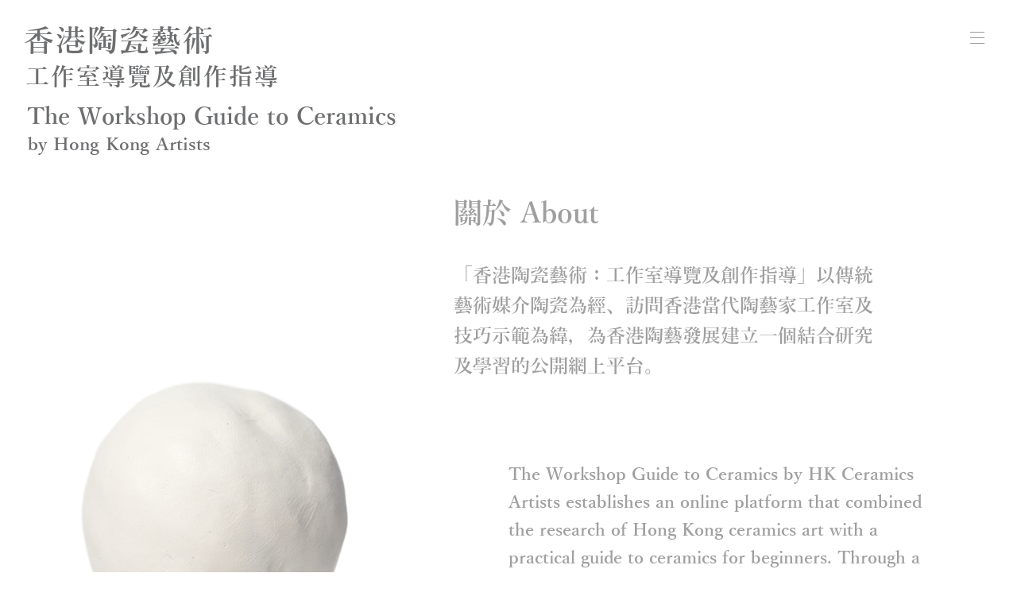

--- FILE ---
content_type: text/html; charset=UTF-8
request_url: https://hkceramicsguide.com/about/
body_size: 5662
content:
<!DOCTYPE html>
<html lang="en-US">
<head>
  <meta charset="UTF-8" />
  <meta http-equiv="X-UA-Compatible" content="IE=edge, chrome=1" />
  <meta name="viewport" content="width=device-width, initial-scale=1, maximum-scale=1, minimum-scale=1" />
  <title>關於 About &#8211; HK Ceramics Guide</title>
<meta name='robots' content='max-image-preview:large' />
<link rel="alternate" title="oEmbed (JSON)" type="application/json+oembed" href="https://hkceramicsguide.com/wp-json/oembed/1.0/embed?url=https%3A%2F%2Fhkceramicsguide.com%2Fabout%2F" />
<link rel="alternate" title="oEmbed (XML)" type="text/xml+oembed" href="https://hkceramicsguide.com/wp-json/oembed/1.0/embed?url=https%3A%2F%2Fhkceramicsguide.com%2Fabout%2F&#038;format=xml" />
<style id='wp-img-auto-sizes-contain-inline-css' type='text/css'>
img:is([sizes=auto i],[sizes^="auto," i]){contain-intrinsic-size:3000px 1500px}
/*# sourceURL=wp-img-auto-sizes-contain-inline-css */
</style>
<style id='wp-emoji-styles-inline-css' type='text/css'>

	img.wp-smiley, img.emoji {
		display: inline !important;
		border: none !important;
		box-shadow: none !important;
		height: 1em !important;
		width: 1em !important;
		margin: 0 0.07em !important;
		vertical-align: -0.1em !important;
		background: none !important;
		padding: 0 !important;
	}
/*# sourceURL=wp-emoji-styles-inline-css */
</style>
<style id='classic-theme-styles-inline-css' type='text/css'>
/*! This file is auto-generated */
.wp-block-button__link{color:#fff;background-color:#32373c;border-radius:9999px;box-shadow:none;text-decoration:none;padding:calc(.667em + 2px) calc(1.333em + 2px);font-size:1.125em}.wp-block-file__button{background:#32373c;color:#fff;text-decoration:none}
/*# sourceURL=/wp-includes/css/classic-themes.min.css */
</style>
<link rel='stylesheet' id='customStyle-css' href='https://hkceramicsguide.com/wp-content/themes/hkceramicsguide/style.css?ver=1769149044' type='text/css' media='all' />
<link rel='stylesheet' id='mainStyle-css' href='https://hkceramicsguide.com/wp-content/themes/hkceramicsguide/assets/css/main.min.css?ver=1769149044' type='text/css' media='all' />
<link rel="https://api.w.org/" href="https://hkceramicsguide.com/wp-json/" /><link rel="alternate" title="JSON" type="application/json" href="https://hkceramicsguide.com/wp-json/wp/v2/pages/20" /><link rel="EditURI" type="application/rsd+xml" title="RSD" href="https://hkceramicsguide.com/xmlrpc.php?rsd" />
<meta name="generator" content="WordPress 6.9" />
<link rel="canonical" href="https://hkceramicsguide.com/about/" />
<link rel='shortlink' href='https://hkceramicsguide.com/?p=20' />
<link rel="icon" href="https://hkceramicsguide.com/wp-content/uploads/2021/02/cropped-favicon-32x32.png" sizes="32x32" />
<link rel="icon" href="https://hkceramicsguide.com/wp-content/uploads/2021/02/cropped-favicon-192x192.png" sizes="192x192" />
<link rel="apple-touch-icon" href="https://hkceramicsguide.com/wp-content/uploads/2021/02/cropped-favicon-180x180.png" />
<meta name="msapplication-TileImage" content="https://hkceramicsguide.com/wp-content/uploads/2021/02/cropped-favicon-270x270.png" />
<style id='global-styles-inline-css' type='text/css'>
:root{--wp--preset--aspect-ratio--square: 1;--wp--preset--aspect-ratio--4-3: 4/3;--wp--preset--aspect-ratio--3-4: 3/4;--wp--preset--aspect-ratio--3-2: 3/2;--wp--preset--aspect-ratio--2-3: 2/3;--wp--preset--aspect-ratio--16-9: 16/9;--wp--preset--aspect-ratio--9-16: 9/16;--wp--preset--color--black: #000000;--wp--preset--color--cyan-bluish-gray: #abb8c3;--wp--preset--color--white: #ffffff;--wp--preset--color--pale-pink: #f78da7;--wp--preset--color--vivid-red: #cf2e2e;--wp--preset--color--luminous-vivid-orange: #ff6900;--wp--preset--color--luminous-vivid-amber: #fcb900;--wp--preset--color--light-green-cyan: #7bdcb5;--wp--preset--color--vivid-green-cyan: #00d084;--wp--preset--color--pale-cyan-blue: #8ed1fc;--wp--preset--color--vivid-cyan-blue: #0693e3;--wp--preset--color--vivid-purple: #9b51e0;--wp--preset--gradient--vivid-cyan-blue-to-vivid-purple: linear-gradient(135deg,rgb(6,147,227) 0%,rgb(155,81,224) 100%);--wp--preset--gradient--light-green-cyan-to-vivid-green-cyan: linear-gradient(135deg,rgb(122,220,180) 0%,rgb(0,208,130) 100%);--wp--preset--gradient--luminous-vivid-amber-to-luminous-vivid-orange: linear-gradient(135deg,rgb(252,185,0) 0%,rgb(255,105,0) 100%);--wp--preset--gradient--luminous-vivid-orange-to-vivid-red: linear-gradient(135deg,rgb(255,105,0) 0%,rgb(207,46,46) 100%);--wp--preset--gradient--very-light-gray-to-cyan-bluish-gray: linear-gradient(135deg,rgb(238,238,238) 0%,rgb(169,184,195) 100%);--wp--preset--gradient--cool-to-warm-spectrum: linear-gradient(135deg,rgb(74,234,220) 0%,rgb(151,120,209) 20%,rgb(207,42,186) 40%,rgb(238,44,130) 60%,rgb(251,105,98) 80%,rgb(254,248,76) 100%);--wp--preset--gradient--blush-light-purple: linear-gradient(135deg,rgb(255,206,236) 0%,rgb(152,150,240) 100%);--wp--preset--gradient--blush-bordeaux: linear-gradient(135deg,rgb(254,205,165) 0%,rgb(254,45,45) 50%,rgb(107,0,62) 100%);--wp--preset--gradient--luminous-dusk: linear-gradient(135deg,rgb(255,203,112) 0%,rgb(199,81,192) 50%,rgb(65,88,208) 100%);--wp--preset--gradient--pale-ocean: linear-gradient(135deg,rgb(255,245,203) 0%,rgb(182,227,212) 50%,rgb(51,167,181) 100%);--wp--preset--gradient--electric-grass: linear-gradient(135deg,rgb(202,248,128) 0%,rgb(113,206,126) 100%);--wp--preset--gradient--midnight: linear-gradient(135deg,rgb(2,3,129) 0%,rgb(40,116,252) 100%);--wp--preset--font-size--small: 13px;--wp--preset--font-size--medium: 20px;--wp--preset--font-size--large: 36px;--wp--preset--font-size--x-large: 42px;--wp--preset--spacing--20: 0.44rem;--wp--preset--spacing--30: 0.67rem;--wp--preset--spacing--40: 1rem;--wp--preset--spacing--50: 1.5rem;--wp--preset--spacing--60: 2.25rem;--wp--preset--spacing--70: 3.38rem;--wp--preset--spacing--80: 5.06rem;--wp--preset--shadow--natural: 6px 6px 9px rgba(0, 0, 0, 0.2);--wp--preset--shadow--deep: 12px 12px 50px rgba(0, 0, 0, 0.4);--wp--preset--shadow--sharp: 6px 6px 0px rgba(0, 0, 0, 0.2);--wp--preset--shadow--outlined: 6px 6px 0px -3px rgb(255, 255, 255), 6px 6px rgb(0, 0, 0);--wp--preset--shadow--crisp: 6px 6px 0px rgb(0, 0, 0);}:where(.is-layout-flex){gap: 0.5em;}:where(.is-layout-grid){gap: 0.5em;}body .is-layout-flex{display: flex;}.is-layout-flex{flex-wrap: wrap;align-items: center;}.is-layout-flex > :is(*, div){margin: 0;}body .is-layout-grid{display: grid;}.is-layout-grid > :is(*, div){margin: 0;}:where(.wp-block-columns.is-layout-flex){gap: 2em;}:where(.wp-block-columns.is-layout-grid){gap: 2em;}:where(.wp-block-post-template.is-layout-flex){gap: 1.25em;}:where(.wp-block-post-template.is-layout-grid){gap: 1.25em;}.has-black-color{color: var(--wp--preset--color--black) !important;}.has-cyan-bluish-gray-color{color: var(--wp--preset--color--cyan-bluish-gray) !important;}.has-white-color{color: var(--wp--preset--color--white) !important;}.has-pale-pink-color{color: var(--wp--preset--color--pale-pink) !important;}.has-vivid-red-color{color: var(--wp--preset--color--vivid-red) !important;}.has-luminous-vivid-orange-color{color: var(--wp--preset--color--luminous-vivid-orange) !important;}.has-luminous-vivid-amber-color{color: var(--wp--preset--color--luminous-vivid-amber) !important;}.has-light-green-cyan-color{color: var(--wp--preset--color--light-green-cyan) !important;}.has-vivid-green-cyan-color{color: var(--wp--preset--color--vivid-green-cyan) !important;}.has-pale-cyan-blue-color{color: var(--wp--preset--color--pale-cyan-blue) !important;}.has-vivid-cyan-blue-color{color: var(--wp--preset--color--vivid-cyan-blue) !important;}.has-vivid-purple-color{color: var(--wp--preset--color--vivid-purple) !important;}.has-black-background-color{background-color: var(--wp--preset--color--black) !important;}.has-cyan-bluish-gray-background-color{background-color: var(--wp--preset--color--cyan-bluish-gray) !important;}.has-white-background-color{background-color: var(--wp--preset--color--white) !important;}.has-pale-pink-background-color{background-color: var(--wp--preset--color--pale-pink) !important;}.has-vivid-red-background-color{background-color: var(--wp--preset--color--vivid-red) !important;}.has-luminous-vivid-orange-background-color{background-color: var(--wp--preset--color--luminous-vivid-orange) !important;}.has-luminous-vivid-amber-background-color{background-color: var(--wp--preset--color--luminous-vivid-amber) !important;}.has-light-green-cyan-background-color{background-color: var(--wp--preset--color--light-green-cyan) !important;}.has-vivid-green-cyan-background-color{background-color: var(--wp--preset--color--vivid-green-cyan) !important;}.has-pale-cyan-blue-background-color{background-color: var(--wp--preset--color--pale-cyan-blue) !important;}.has-vivid-cyan-blue-background-color{background-color: var(--wp--preset--color--vivid-cyan-blue) !important;}.has-vivid-purple-background-color{background-color: var(--wp--preset--color--vivid-purple) !important;}.has-black-border-color{border-color: var(--wp--preset--color--black) !important;}.has-cyan-bluish-gray-border-color{border-color: var(--wp--preset--color--cyan-bluish-gray) !important;}.has-white-border-color{border-color: var(--wp--preset--color--white) !important;}.has-pale-pink-border-color{border-color: var(--wp--preset--color--pale-pink) !important;}.has-vivid-red-border-color{border-color: var(--wp--preset--color--vivid-red) !important;}.has-luminous-vivid-orange-border-color{border-color: var(--wp--preset--color--luminous-vivid-orange) !important;}.has-luminous-vivid-amber-border-color{border-color: var(--wp--preset--color--luminous-vivid-amber) !important;}.has-light-green-cyan-border-color{border-color: var(--wp--preset--color--light-green-cyan) !important;}.has-vivid-green-cyan-border-color{border-color: var(--wp--preset--color--vivid-green-cyan) !important;}.has-pale-cyan-blue-border-color{border-color: var(--wp--preset--color--pale-cyan-blue) !important;}.has-vivid-cyan-blue-border-color{border-color: var(--wp--preset--color--vivid-cyan-blue) !important;}.has-vivid-purple-border-color{border-color: var(--wp--preset--color--vivid-purple) !important;}.has-vivid-cyan-blue-to-vivid-purple-gradient-background{background: var(--wp--preset--gradient--vivid-cyan-blue-to-vivid-purple) !important;}.has-light-green-cyan-to-vivid-green-cyan-gradient-background{background: var(--wp--preset--gradient--light-green-cyan-to-vivid-green-cyan) !important;}.has-luminous-vivid-amber-to-luminous-vivid-orange-gradient-background{background: var(--wp--preset--gradient--luminous-vivid-amber-to-luminous-vivid-orange) !important;}.has-luminous-vivid-orange-to-vivid-red-gradient-background{background: var(--wp--preset--gradient--luminous-vivid-orange-to-vivid-red) !important;}.has-very-light-gray-to-cyan-bluish-gray-gradient-background{background: var(--wp--preset--gradient--very-light-gray-to-cyan-bluish-gray) !important;}.has-cool-to-warm-spectrum-gradient-background{background: var(--wp--preset--gradient--cool-to-warm-spectrum) !important;}.has-blush-light-purple-gradient-background{background: var(--wp--preset--gradient--blush-light-purple) !important;}.has-blush-bordeaux-gradient-background{background: var(--wp--preset--gradient--blush-bordeaux) !important;}.has-luminous-dusk-gradient-background{background: var(--wp--preset--gradient--luminous-dusk) !important;}.has-pale-ocean-gradient-background{background: var(--wp--preset--gradient--pale-ocean) !important;}.has-electric-grass-gradient-background{background: var(--wp--preset--gradient--electric-grass) !important;}.has-midnight-gradient-background{background: var(--wp--preset--gradient--midnight) !important;}.has-small-font-size{font-size: var(--wp--preset--font-size--small) !important;}.has-medium-font-size{font-size: var(--wp--preset--font-size--medium) !important;}.has-large-font-size{font-size: var(--wp--preset--font-size--large) !important;}.has-x-large-font-size{font-size: var(--wp--preset--font-size--x-large) !important;}
/*# sourceURL=global-styles-inline-css */
</style>
</head>
<body class="wp-singular page-template-default page page-id-20 wp-theme-hkceramicsguide page-loading page-about">
  <div class="loading"></div>
  <div class="wrapper">
    <header>
      <div class="nav-menu-container">
        <a href="javascript:;" class="navMenuOpen">
          <i class="icon-menu"></i>
        </a>
        <nav>
          <a href="javascript:;" class="navMenuClose" ><i class="icon-menu-close"></i></a>
          <ul id="menu-hkceramicsguide" class=""><li id="menu-item-28" class="menu-item menu-item-type-post_type menu-item-object-page current-menu-item page_item page-item-20 current_page_item menu-item-28 active "><a href="https://hkceramicsguide.com/about/" aria-current="page">關於<br/>About</a></li>
<li id="menu-item-29" class="menu-item menu-item-type-post_type menu-item-object-page menu-item-29"><a href="https://hkceramicsguide.com/hk-ceramics-overviews/">香港陶藝發展概況<br/>HK Ceramics Overviews</a></li>
<li id="menu-item-57" class="menu-item menu-item-type-taxonomy menu-item-object-category menu-item-57"><a href="https://hkceramicsguide.com/./ceramicist-studio-guidance/">藝術家訪談<br/>Ceramicist Studio Guidance</a></li>
<li id="menu-item-31" class="menu-item menu-item-type-post_type menu-item-object-page menu-item-31"><a href="https://hkceramicsguide.com/online-artist-sharing-and-art-forum/">網上藝術家對談及講座<br/>Online Artist Sharing and Art forum</a></li>
<li id="menu-item-32" class="menu-item menu-item-type-post_type menu-item-object-page menu-item-32"><a href="https://hkceramicsguide.com/ceramics-practice-demonstration/">陶藝技巧分享<br/>Ceramics Practice Demonstration</a></li>
<li id="menu-item-34" class="menu-item menu-item-type-post_type menu-item-object-page menu-item-34"><a href="https://hkceramicsguide.com/contact-us/">聯絡我們<br/>Contact Us</a></li>
</ul>        </nav>
      </div>
      <div class="title-container">
  <a href="https://hkceramicsguide.com">
    <div class="title">香港陶瓷藝術</div>
    <div class="subTitle">工作室導覽及創作指導</div>
    <div class="title-en">The Workshop Guide <span>to Ceramics</span></div>
    <div class="subTitle-en">by Hong Kong Artists</div>
  </a>
</div>    </header>
    <main><div class="aboutPage">
  <div class="page-container">
    <div class="img"><img src="https://hkceramicsguide.com/wp-content/themes/hkceramicsguide/assets/img/clay-ball-white.png" /></div>
    <div class="content">
      <div class="title">關於 About</div>
      <div class="text">「香港陶瓷藝術：工作室導覽及創作指導」以傳統藝術媒介陶瓷為經、訪問香港當代陶藝家工作室及技巧示範為緯，為香港陶藝發展建立一個結合研究及學習的公開網上平台。</div>
      <div class="text-en">The Workshop Guide to Ceramics by HK Ceramics Artists establishes an online platform that combined the research of Hong Kong ceramics art with a practical guide to ceramics for beginners. Through a series of dialogues with contemporary ceramicists, the project aims to open up discussion on the development of HK ceramics art.</div>
    </div>
  </div>
</div>    </main>
    <footer>
      <div class="logo">
        <a href="https://www.hkadc.org.hk" target="_blank" style="color: #000; text-decoration: none;"><div><img src="https://hkceramicsguide.com/wp-content/themes/hkceramicsguide/assets/img/arts-go-digital-logo.png" alt="Arts Go Digital Platform Scheme" style="height: auto; margin-bottom: 6px;" /><div style="display: flex;"><div style="font-size: 10px; line-height: 10px;">資助<br/>Supported by</div><div style="margin-top: 20px;"><img src="https://hkceramicsguide.com/wp-content/themes/hkceramicsguide/assets/img/hkadc_logo_small.jpg" alt="Hong Kong Arts Development Council 香港藝術發展局" style="height: auto; width: 75%;" /></div></div></div></a>
        <a href="https://hkceramicsguide.com" style="margin-left: -30px;"><img src="https://hkceramicsguide.com/wp-content/themes/hkceramicsguide/assets/img/hkceramicsguide-logo.png" alt="The Workshop Guide to Ceramics 香港陶瓷藝術工作室導覽及創作指導" /></a>
      </div>
      <div class="disclaimer"><p>香港藝術發展局支持藝術表達自由，本計劃內容並不反映本局意見。<br>The Hong Kong Arts Development Council supports freedom of artistic expression. <br>The views and opinions expressed in this project do not represent the stand of the Council.</p></div>
    </footer>
  </div>
  <script type="speculationrules">
{"prefetch":[{"source":"document","where":{"and":[{"href_matches":"/*"},{"not":{"href_matches":["/wp-*.php","/wp-admin/*","/wp-content/uploads/*","/wp-content/*","/wp-content/plugins/*","/wp-content/themes/hkceramicsguide/*","/*\\?(.+)"]}},{"not":{"selector_matches":"a[rel~=\"nofollow\"]"}},{"not":{"selector_matches":".no-prefetch, .no-prefetch a"}}]},"eagerness":"conservative"}]}
</script>
<script type="text/javascript" src="https://hkceramicsguide.com/wp-content/themes/hkceramicsguide/assets/js/main.min.js?ver=1769149044" id="mainScript-js"></script>
<script id="wp-emoji-settings" type="application/json">
{"baseUrl":"https://s.w.org/images/core/emoji/17.0.2/72x72/","ext":".png","svgUrl":"https://s.w.org/images/core/emoji/17.0.2/svg/","svgExt":".svg","source":{"concatemoji":"https://hkceramicsguide.com/wp-includes/js/wp-emoji-release.min.js?ver=6.9"}}
</script>
<script type="module">
/* <![CDATA[ */
/*! This file is auto-generated */
const a=JSON.parse(document.getElementById("wp-emoji-settings").textContent),o=(window._wpemojiSettings=a,"wpEmojiSettingsSupports"),s=["flag","emoji"];function i(e){try{var t={supportTests:e,timestamp:(new Date).valueOf()};sessionStorage.setItem(o,JSON.stringify(t))}catch(e){}}function c(e,t,n){e.clearRect(0,0,e.canvas.width,e.canvas.height),e.fillText(t,0,0);t=new Uint32Array(e.getImageData(0,0,e.canvas.width,e.canvas.height).data);e.clearRect(0,0,e.canvas.width,e.canvas.height),e.fillText(n,0,0);const a=new Uint32Array(e.getImageData(0,0,e.canvas.width,e.canvas.height).data);return t.every((e,t)=>e===a[t])}function p(e,t){e.clearRect(0,0,e.canvas.width,e.canvas.height),e.fillText(t,0,0);var n=e.getImageData(16,16,1,1);for(let e=0;e<n.data.length;e++)if(0!==n.data[e])return!1;return!0}function u(e,t,n,a){switch(t){case"flag":return n(e,"\ud83c\udff3\ufe0f\u200d\u26a7\ufe0f","\ud83c\udff3\ufe0f\u200b\u26a7\ufe0f")?!1:!n(e,"\ud83c\udde8\ud83c\uddf6","\ud83c\udde8\u200b\ud83c\uddf6")&&!n(e,"\ud83c\udff4\udb40\udc67\udb40\udc62\udb40\udc65\udb40\udc6e\udb40\udc67\udb40\udc7f","\ud83c\udff4\u200b\udb40\udc67\u200b\udb40\udc62\u200b\udb40\udc65\u200b\udb40\udc6e\u200b\udb40\udc67\u200b\udb40\udc7f");case"emoji":return!a(e,"\ud83e\u1fac8")}return!1}function f(e,t,n,a){let r;const o=(r="undefined"!=typeof WorkerGlobalScope&&self instanceof WorkerGlobalScope?new OffscreenCanvas(300,150):document.createElement("canvas")).getContext("2d",{willReadFrequently:!0}),s=(o.textBaseline="top",o.font="600 32px Arial",{});return e.forEach(e=>{s[e]=t(o,e,n,a)}),s}function r(e){var t=document.createElement("script");t.src=e,t.defer=!0,document.head.appendChild(t)}a.supports={everything:!0,everythingExceptFlag:!0},new Promise(t=>{let n=function(){try{var e=JSON.parse(sessionStorage.getItem(o));if("object"==typeof e&&"number"==typeof e.timestamp&&(new Date).valueOf()<e.timestamp+604800&&"object"==typeof e.supportTests)return e.supportTests}catch(e){}return null}();if(!n){if("undefined"!=typeof Worker&&"undefined"!=typeof OffscreenCanvas&&"undefined"!=typeof URL&&URL.createObjectURL&&"undefined"!=typeof Blob)try{var e="postMessage("+f.toString()+"("+[JSON.stringify(s),u.toString(),c.toString(),p.toString()].join(",")+"));",a=new Blob([e],{type:"text/javascript"});const r=new Worker(URL.createObjectURL(a),{name:"wpTestEmojiSupports"});return void(r.onmessage=e=>{i(n=e.data),r.terminate(),t(n)})}catch(e){}i(n=f(s,u,c,p))}t(n)}).then(e=>{for(const n in e)a.supports[n]=e[n],a.supports.everything=a.supports.everything&&a.supports[n],"flag"!==n&&(a.supports.everythingExceptFlag=a.supports.everythingExceptFlag&&a.supports[n]);var t;a.supports.everythingExceptFlag=a.supports.everythingExceptFlag&&!a.supports.flag,a.supports.everything||((t=a.source||{}).concatemoji?r(t.concatemoji):t.wpemoji&&t.twemoji&&(r(t.twemoji),r(t.wpemoji)))});
//# sourceURL=https://hkceramicsguide.com/wp-includes/js/wp-emoji-loader.min.js
/* ]]> */
</script>
</body>
</html>

--- FILE ---
content_type: text/css
request_url: https://hkceramicsguide.com/wp-content/themes/hkceramicsguide/style.css?ver=1769149044
body_size: 350
content:
/*
Theme Name: hkceramicsguide
Theme URI: https://hkceramicsguide.com
Author: Musessze
Author URI: https://musessze.com
Description: The Workshop Guide to Ceramics by Hong Kong Artists
Version: 1.0
*/

body .homePage .clay-ball-container {
    overflow: unset !important;
}

footer {
    position: relative;
}
footer .disclaimer {
    position: absolute;
    left: 30px;
    right: 30px;
    top: 20px;
    font-size: 10px;
    text-align: center;
}
footer .disclaimer p {
    margin: 0 0 0 170px;
}

@media (max-width: 1024px) {
    footer {
        display: flex !important;
        flex-direction: row-reverse;
    }
    footer .disclaimer {
        position: unset;
        text-align: left;
        display: flex;
        flex: 1;
        justify-content: left;
        align-items: center;
    }
    footer .disclaimer p {
        margin: 0;
    }
}
@media (max-width: 767px) {
    footer {
        flex-direction: column;
    }
    footer .disclaimer {
        justify-content: center;
        text-align: center;
        margin-top: 30px;
    }
}